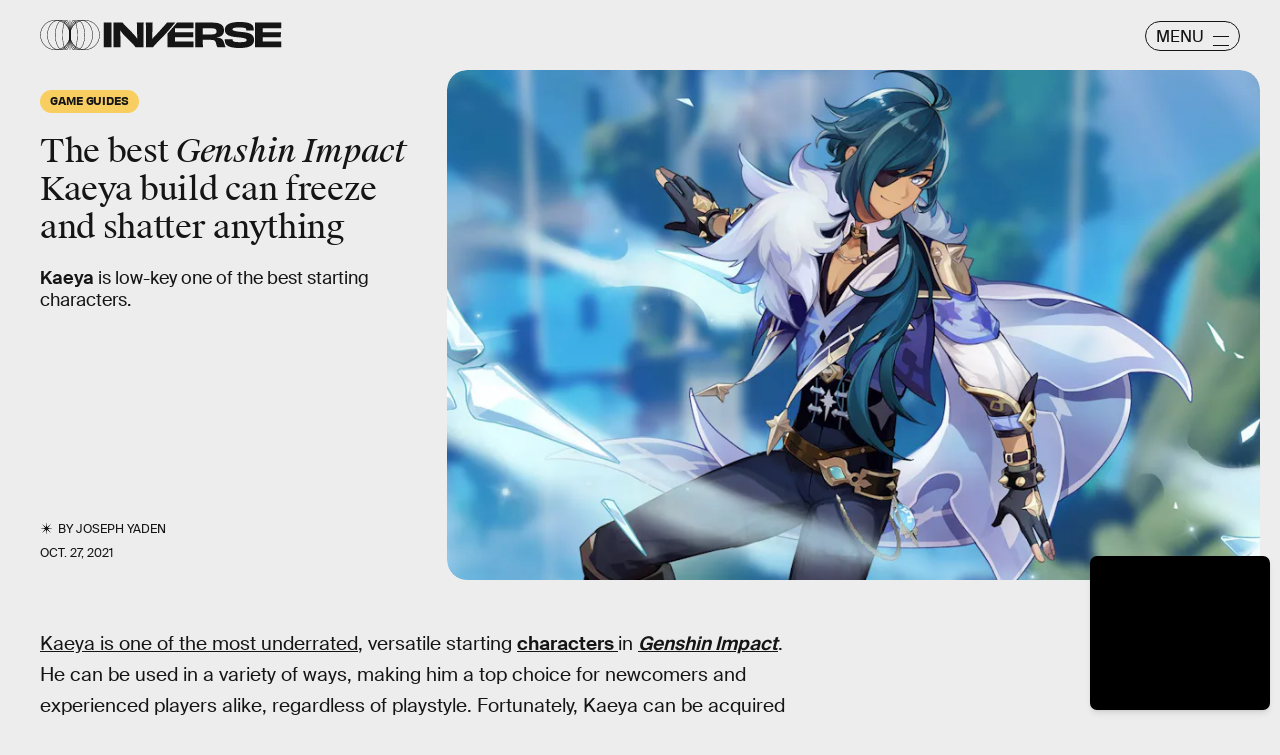

--- FILE ---
content_type: text/html; charset=utf-8
request_url: https://www.google.com/recaptcha/api2/aframe
body_size: 251
content:
<!DOCTYPE HTML><html><head><meta http-equiv="content-type" content="text/html; charset=UTF-8"></head><body><script nonce="kGsG8ZkXhDFNKPWQEhyMoQ">/** Anti-fraud and anti-abuse applications only. See google.com/recaptcha */ try{var clients={'sodar':'https://pagead2.googlesyndication.com/pagead/sodar?'};window.addEventListener("message",function(a){try{if(a.source===window.parent){var b=JSON.parse(a.data);var c=clients[b['id']];if(c){var d=document.createElement('img');d.src=c+b['params']+'&rc='+(localStorage.getItem("rc::a")?sessionStorage.getItem("rc::b"):"");window.document.body.appendChild(d);sessionStorage.setItem("rc::e",parseInt(sessionStorage.getItem("rc::e")||0)+1);localStorage.setItem("rc::h",'1768614999798');}}}catch(b){}});window.parent.postMessage("_grecaptcha_ready", "*");}catch(b){}</script></body></html>